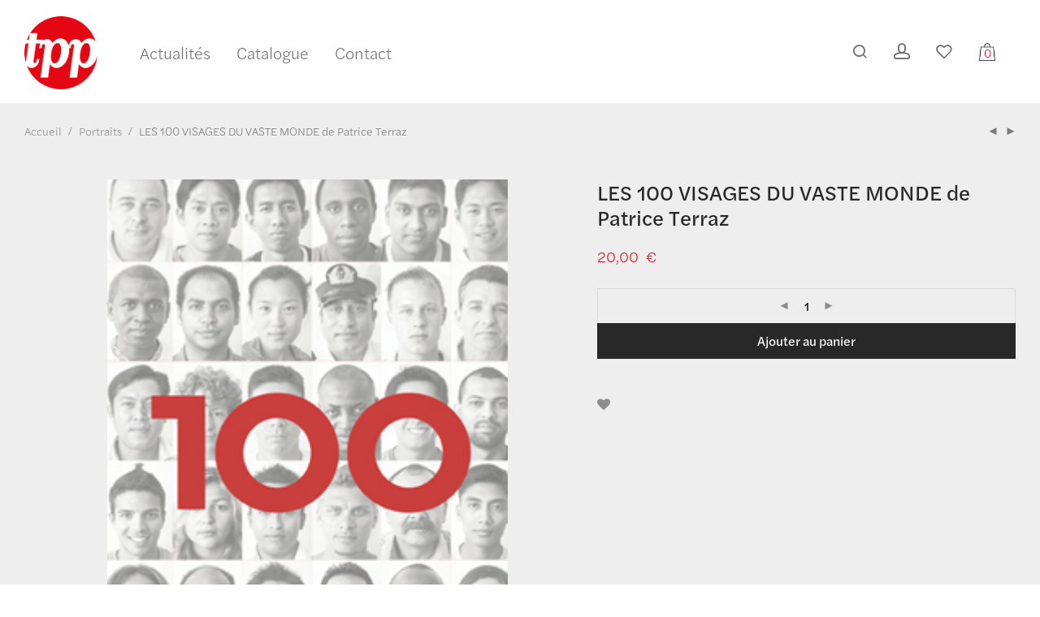

--- FILE ---
content_type: text/css; charset=utf-8
request_url: https://www.transphotographic.com/wp-content/cache/min/1/wp-content/themes/transphotographicpress/style.css?ver=1768040562
body_size: 171
content:
.tpp-cart{width:22px;height:22px;background-image:url(../../../../../../themes/transphotographicpress/img/header_shopping_bag_black.png);display:inline-block;background-size:contain;background-repeat:no-repeat;background-position:center center}#nm-header .nm-row{max-width:inherit}.home .nm-header{line-height:120px}.nm-header-logo img.nm-alt-logo{height:120px}@media screen and (max-width:1024px){.nm-header-logo img.nm-alt-logo{height:70px}}b,strong{font-weight:400}